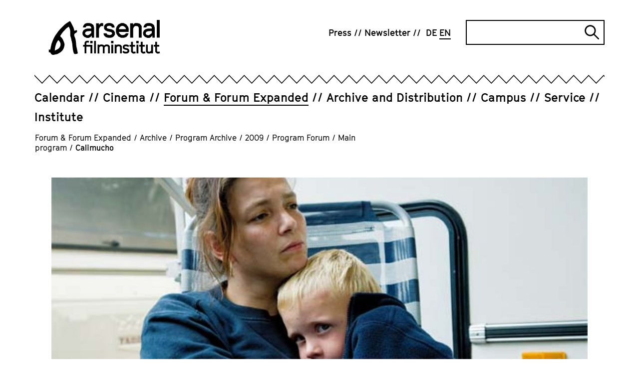

--- FILE ---
content_type: text/html; charset=utf-8
request_url: https://www.arsenal-berlin.de/en/forum-forum-expanded/archive/program-archive/2009/main-program/calimucho/
body_size: 9043
content:
<!DOCTYPE html>
<html dir="ltr" lang="en-GB">
<head>

<meta charset="utf-8">
<!-- 
	TYPO3-Realisation: 3pc GmbH Neue Kommunikation, Berlin

	This website is powered by TYPO3 - inspiring people to share!
	TYPO3 is a free open source Content Management Framework initially created by Kasper Skaarhoj and licensed under GNU/GPL.
	TYPO3 is copyright 1998-2026 of Kasper Skaarhoj. Extensions are copyright of their respective owners.
	Information and contribution at https://typo3.org/
-->



<title>Calimucho - Arsenal</title>
<meta name="generator" content="TYPO3 CMS" />
<meta name="robots" content="index, follow" />
<meta name="viewport" content="width=device-width, initial-scale=1" />
<meta name="description" content="Calimucho - Das Arsenal Filminstitut betreibt ein Kino, Archiv, Verleih sowie die unabhängigen Berlinale-Sektionen Forum und Forum Expanded." />
<meta property="og:image" content="https://www.arsenal-berlin.de/assets/_processed_/1/5/csm_20091153_1_01_7e640bddc1.jpg" />
<meta property="og:image" content="https://www.arsenal-berlin.de/typo3temp/assets/_processed_/c/7/csm_arsenal-socialmedia-1620565952_77ade1f490.jpg" />
<meta property="og:locale" content="en_GB" />
<meta property="og:site_name" content="Arsenal Filminstitut e.V." />
<meta property="og:description" content="Calimucho - Das Arsenal Filminstitut betreibt ein Kino, Archiv, Verleih sowie die unabhängigen Berlinale-Sektionen Forum und Forum Expanded." />
<meta property="og:title" content="Calimucho" />
<meta property="og:type" content="website" />
<meta property="og:url" content="https://www.arsenal-berlin.de/en/forum-forum-expanded/archive/program-archive/2009/main-program/calimucho/" />
<meta name="twitter:image" content="https://www.arsenal-berlin.de/assets/_processed_/1/5/csm_20091153_1_01_0fadfa415e.jpg" />
<meta name="twitter:card" content="" />
<meta name="twitter:site" content="@kinoarsenal" />
<meta name="twitter:description" content="Calimucho - Das Arsenal Filminstitut betreibt ein Kino, Archiv, Verleih sowie die unabhängigen Berlinale-Sektionen Forum und Forum Expanded." />
<meta name="twitter:title" content="Calimucho" />


<link rel="stylesheet" type="text/css" href="/typo3temp/assets/compressed/merged-0441506f59a2ae5afeaef663b66f5600-0b40e932a312514708331122d37a4d37.css?1768812003" media="all">






<link rel="icon" href="/typo3conf/ext/dreipc_arsenal/Resources/Public/Frontend/Build/assets/icons/favicons/icon-32x32.png" sizes="32x32"><link rel="icon" href="/typo3conf/ext/dreipc_arsenal/Resources/Public/Frontend/Build/assets/icons/favicons/icon-57x57.png" sizes="57x57"><link rel="icon" href="/typo3conf/ext/dreipc_arsenal/Resources/Public/Frontend/Build/assets/icons/favicons/icon-76x76.png" sizes="76x76"><link rel="icon" href="/typo3conf/ext/dreipc_arsenal/Resources/Public/Frontend/Build/assets/icons/favicons/icon-96x96.png" sizes="96x96"><link rel="icon" href="/typo3conf/ext/dreipc_arsenal/Resources/Public/Frontend/Build/assets/icons/favicons/icon-128x128.png" sizes="128x128"><link rel="icon" href="/typo3conf/ext/dreipc_arsenal/Resources/Public/Frontend/Build/assets/icons/favicons/icon-192x192.png" sizes="192x192"><link rel="icon" href="/typo3conf/ext/dreipc_arsenal/Resources/Public/Frontend/Build/assets/icons/favicons/icon-228x228.png" sizes="228x228"><link rel="shortcut icon" sizes="196x196" href="/typo3conf/ext/dreipc_arsenal/Resources/Public/Frontend/Build/assets/icons/favicons/icon-196x196.png"><link rel="apple-touch-icon" href="/typo3conf/ext/dreipc_arsenal/Resources/Public/Frontend/Build/assets/icons/apple-touch-icon/icon-120x120.png" sizes="120x120"><link rel="apple-touch-icon" href="/typo3conf/ext/dreipc_arsenal/Resources/Public/Frontend/Build/assets/icons/apple-touch-icon/icon-152x152.png" sizes="152x152"><link rel="apple-touch-icon" href="/typo3conf/ext/dreipc_arsenal/Resources/Public/Frontend/Build/assets/icons/apple-touch-icon/icon-180x180.png" sizes="180x180"><meta name="msapplication-TileColor" content="#FFFFFF"><meta name="msapplication-TileImage" content="/typo3conf/ext/dreipc_arsenal/Resources/Public/Frontend/Build/assets/icons/msapplication/icon-144x144.png"><meta name="msapplication-config" content="/browserconfig.xml" /><link rel="manifest" href="/manifest.json" />
<link rel="canonical" href="https://www.arsenal-berlin.de/en/forum-forum-expanded/archive/program-archive/2009/main-program/calimucho/"/>

<link rel="alternate" hreflang="de-DE" href="https://www.arsenal-berlin.de/forum-forum-expanded/archiv/programmarchiv/2009/hauptprogramm/calimucho/"/>
<link rel="alternate" hreflang="en-GB" href="https://www.arsenal-berlin.de/en/forum-forum-expanded/archive/program-archive/2009/main-program/calimucho/"/>
<link rel="alternate" hreflang="x-default" href="https://www.arsenal-berlin.de/forum-forum-expanded/archiv/programmarchiv/2009/hauptprogramm/calimucho/"/>
</head>
<body>

<div class="skip-navigation"><a href="#main-content" class="skip-navigation-link">
            Jump directly to the page contents
        </a></div><header class="navigation"><div class="navigation__inner"><div class="navigation__topbar"><div class="navigation__logo" itemscope="" itemtype="http://schema.org/Organization"><a href="/en/" itemprop="url"><svg xmlns="http://www.w3.org/2000/svg" viewBox="0 0 801.7 252" aria-hidden="true" role="img" class="logo-arsenal"><defs /><path d="M341.4 127.5V24.2h21v12.9l5.6-8.9 10.5-5.6h7l6.9 1.6v21.4l-8.8-2.1-8 2.1-7.1 6.4s-4 7.9-6 11.9v63.7h-21z" class="st0" fill="currentColor"/><path transform="translate(-38.4 -29.8)" class="st0" fill="currentColor" d="m455.7 125.9 1.9 5.9 4.3 3.4 9.9 3.1h9.9l6.4-1.9 4-2.8 2.5-3.5v-5.7l-2.5-4.1-4.3-3-26.5-5.5-14.9-7-9.3-11.8V74.6l7.3-11.6 9.6-7.2 12.4-3.4H483l13.7 4.1 8.9 7L512 74l1.5 10.5-20.1-.1-1.3-4.8-4.5-4.5-6.4-2.7h-11.3l-7.1 2-3.7 2.3-1.8 3.2v6.6l2.8 3.6 5.3 2.1 27.4 5.7 14.6 7.7 8 12.9v17.7l-7.6 11.5-10 7.3-13.8 3.9h-15.7l-16.3-4.1-9.4-7.7-5.4-6.4-2.7-7.1-.6-7.7z"/><path d="m522.1 129.1-20-9.8-13.1-17.6-4.1-14.3V64.8l4.1-14.7 13.1-17.6 20-9.8h17.6l20 9.8 12.9 17.6 4.1 13.5-.6 22.9h-70.4l1.7 6.5 8.5 10.4 10.2 5.5h11.8l11.8-3.7 6.6-8.7h19.2l-6 15.4-10.8 11.4-18.7 5.8h-18ZM506 67h49.9l-.7-8.1-8.6-10-10-5.5h-11.2l-9.6 5.1-8.4 10.2z" class="st0" fill="currentColor"/><path d="M587.3 127.5V24.2h21v12.3c2-2.7 4-5.5 6-8.2 2.5-1.9 5-3.8 7.5-5.6h17.6l18.2 4.9L670 44.3v83.3h-21v-70c-1-2.8-1.9-5.7-2.9-8.5-2.8-1.8-5.6-3.6-8.4-5.3-4.2 0-8.4-.2-12.6-.3-3.4 2-6.8 3.9-10.2 5.9-2.2 4.8-4.4 9.6-6.6 14.3v63.9h-21z" class="st0" fill="currentColor"/><path class="st0" fill="currentColor" d="M779.1 0h21v127.6h-21z"/><path d="M327.2 127.5V54.2l-5.5-17.9-14.3-10.4-14.3-3.3h-17.7l-12.5 3.9-7.3 6.3-6.6 9.9-2.8 11.4H266c0 .1 3.9-7.9 3.9-7.9l7.9-3.3h14.3l9.1 3.7 5.1 6.9v8.2h-12.9c0-.1-17.7 1-17.7 1l-15.3 4.5c-4.1 3.3-8.2 6.6-12.2 10-1.8 5.3-3.6 10.7-5.4 16 .8 6.6 2.4 16.1 2.4 16.1l11.6 13s11.1 4.7 16.9 7.1c5.3 0 10.6-.1 15.9-.2 3.7-1.9 7.3-3.8 11-5.7 2.4-3.3 7.2-8.4 9.6-11.7 0 4.6 0 11.1-.1 15.7h17.3zm-20.9-32.9s-10.2 7.4-13.5 11c-3.7 1.7-7.4 3.5-11.1 5.2-4.6-1.2-13.3-3.5-13.3-3.5l-5.8-7.2v-7.4c-.1 0 5.7-7.9 5.7-7.9l11.6-3.4 14.9-1.1 11.4.2.2 13.8z" class="st0" fill="currentColor"/><path d="M764.1 127.5V54.2l-5.5-17.9-14.3-10.4-14.3-3.3h-17.7l-12.5 3.9-7.3 6.3-6.6 9.9-2.8 11.4h19.8c0 .1 3.9-7.9 3.9-7.9l7.9-3.3H729l9.1 3.7 5.1 6.9v8.2h-12.9c0-.1-17.7 1-17.7 1l-15.3 4.5c-4.1 3.3-8.2 6.6-12.2 10-1.8 5.3-3.6 10.7-5.4 16 .8 6.6 2.4 16.1 2.4 16.1l11.6 13s11.1 4.7 16.9 7.1c5.3 0 10.6-.1 15.9-.2 3.7-1.9 7.3-3.8 11-5.7 2.4-3.3 7.2-8.4 9.6-11.7 0 4.6 0 11.1-.1 15.7h17.3zm-20.9-32.9s-10.2 7.4-13.5 11c-3.7 1.7-7.4 3.5-11.1 5.2-4.6-1.2-13.3-3.5-13.3-3.5l-5.8-7.2v-7.4c-.1 0 5.7-7.9 5.7-7.9l11.6-3.4 14.9-1.1 11.4.2.2 13.8z" class="st0" fill="currentColor"/><path d="M258.7 241.6v-49.1h-10.8v-12.8h10.8v-16.4l7-10.3 10.5-3.1h4.9l9.6 1.9-3.4 12.8-7.7-1.9h-2.5l-3.4 1.2-2.2 3.1v12.8h42.7v61.8h-12.9v-49.1h-29.8v49.1h-12.9zm40.6-73.2V151h17v17.4z" class="st0" fill="currentColor"/><path d="M327.3 241.6v-90.7h12.9v90.7z" class="st0" fill="currentColor"/><path d="M351.9 241.6v-63.4h12.9v3.8l8.3-4.8H384l11.2 3 3.6 5.1 4.1-3.4 8.2-4.7H422l11.2 3 7.6 10.2v51.1h-12.9v-46.4l-2.3-3.2-6-1.9h-6.5l-7.5 4.9-2.9 4.1v42.6h-12.9v-46.4l-2.3-3.2-6-1.9H375l-7.5 4.9-2.9 4.1v42.6h-12.9z" class="st0" fill="currentColor"/><path d="M449.5 168.4V151h16.8v17.4zm2.1 73.2v-63.4h12.9v63.4z" class="st0" fill="currentColor"/><path d="M475.9 241.6v-63.4h12.9v3.8l8.3-4.8h10.8l11.2 3 7.6 10.2v51.1h-12.9v-46.4l-2.3-3.2-6-1.9h-6.4l-7.5 4.9-2.9 4.1v42.6h-12.9z" class="st0" fill="currentColor"/><path d="m550.8 242.6-10-2.5-5.8-4.7-3.8-4.3 9-8.7 3.1 3.6 2.6 2 7 1.9h7l4-1.2 2.4-1.7 1.6-2.2v-3.5l-1.6-2.5-2.6-1.8-16.2-3.4-8.1-4.3-5.3-7.2v-11.3l4.1-7.1 5.9-4.5 7.2-2h10.6l9.5 2.5 8.5 5.8-7.1 10.6-6.5-4.5-5.8-1.8h-7.1l-4.3 1.2-1.2 1.1-1.1 1.9v4.1l1.7 2.2 2.5 1.3 17.6 3.5 7.1 4.7 4.9 7.9v10.8l-4.7 7.1-6.1 4.5-8.4 2.4h-10.6z" class="st0" fill="currentColor"/><path d="m609.5 242.6-8.9-3.4-6.9-9.7v-36.9h-10.8v-12.8h10.8v-22.1h12.9v22.1h15.8v12.8h-15.8v33l2.2 2.9 3.2 1.4h2.5l9.7-2.5 3.2 12.5-12.3 2.8h-5.8z" class="st0" fill="currentColor"/><path d="M631.3 168.4V151h16.8v17.4zm2 73.2v-63.4h12.9v63.4z" class="st0" fill="currentColor"/><path d="m679.8 242.6-8.9-3.4-6.9-9.7v-36.9h-10.8v-12.8H664v-22.1h12.9v22.1h15.8v12.8h-15.8v33l2.2 2.9 3.2 1.4h2.5l9.7-2.5 3.2 12.5-12.3 2.8h-5.8z" class="st0" fill="currentColor"/><path d="m720.5 242.6-11.4-3-8.1-10.5v-50.9h12.9v46.4l2.8 3.7 5.8 1.6h5.5l7.5-5.1 3-4v-42.7h12.9v63.4h-12.8v-3.8l-8.4 4.8h-9.6z" class="st0" fill="currentColor"/><path d="m783.8 242.6-8.9-3.4-6.9-9.7v-36.9h-10.8v-12.8H768v-22.1h12.9v22.1h15.8v12.8h-15.8v33l2.2 2.9 3.2 1.4h2.5l9.7-2.5 3.2 12.5-12.3 2.8h-5.8z" class="st0" fill="currentColor"/><path d="M43.7 221.1v-1c.9-14.8 3-26.7 6.6-37.5.2-.4.3-.9.5-1.3.4-1 .8-2.1 1.1-3.3 1.6-7.6 5.5-14.3 9.5-21.3.9-1.5 1.7-3 2.6-4.5 1.2-2.2 2.9-4.2 5.3-6.1.3.1.5.3.6.4 8.4 8.1 13.8 15.1 15 24.7.9 7.3 0 13.9-2.9 20.1-3.2 7-6.9 11.9-11.5 15.5-.4.3-.8.6-1.2 1-.7.5-1.3 1.1-1.8 1.3l-1.4.8c-7 3.7-14.2 7.4-21.4 11-.4.2-.7.3-1 .4m165.4 17.8c0-.5 0-.9-.1-1.3 0-1.1-.2-2-.3-2.9-1.2-6-2.4-11.9-3.7-17.9-.3-1.6-.7-3.1-1-4.7l-.8-3.6c-.5-2.3-1-4.5-1.5-6.8-1.1-5-2.3-10.1-3-15.2-.7-4.7-1-9.6-1.4-14.3-.3-3.7-.6-7.5-1-11.3v-.5c-1.4-11.7-2.8-23.8-8-35.2-1.8-3.8-3.3-8.1-4.5-12.8q-2.25-8.7 3.9-14.1 3.75-3.3 9.6-6.3c6.5-3.4 8.8-9.3 6.2-16l-1.2-3.1-3.2.9c-1.3.3-2.6.7-3.9 1.1-3 .8-5.8 1.6-8.7 2.3-1.1.3-1.7.3-2 .3-.1-.2-.4-.8-.7-1.9-.2-.7-.3-1.3-.4-2l-.2-1.1c-2-9.8-4.5-17.7-8-24.6l-4.8-9.6c-2.9-5.9-5.9-11.9-9-17.9-1.3-2.4-2.8-4.6-4.3-6.8-.6-.9-1.3-1.9-1.9-2.8l-1.7-2.6-2.9 1.2c-.4.2-.8.3-1.1.4-.8.3-1.6.6-2.4 1.1l-4.8 3.2c-6.2 4.1-12.6 8.3-18.9 12.6-8.3 5.7-15.3 12.9-22 19.8-1.8 1.9-3.6 3.8-5.5 5.6-11.8 11.8-24.1 24.7-34 39.4-1.9 2.8-4 5.6-6 8.3-3.2 4.4-6.6 8.9-9.5 13.7-5.4 9.1-10.1 18.8-14.4 27.9-1.7 3.5-3 7.1-4.3 10.6-1.2 3.3-2.4 6.5-3.8 9.6-3 6.6-4.5 13.5-6 20.2-.6 2.7-1.2 5.5-1.9 8.2-1.2 4.8-2.1 9.6-3 14.4-.5 2.7-1 5.4-1.5 8-.1.7-.4 1.5-.7 2.3L0 213.3v19l4.5 1c.9.2 1.7.4 2.5.5 4.1 1 6.1 2.6 7 5.6.6 2 1.9 4 3.8 6.2 3.7 4.2 8.6 6.4 14.1 6.4s3.1-.2 4.7-.5l5.4-1.2c3.6-.8 7-1.6 10.4-2 5.1-.6 9.9-2.2 14.7-4.9l3.6-2c2-1.2 4-2.3 6.1-3.4 14.1-7.8 23.8-17.9 29.7-31 3.2-7.1 5.4-15 7-24.8 1-6.4-.5-12.3-2.4-17.8-5.2-15.4-11.9-33-27.1-45.3 0-.2-.1-.4-.2-.6-.3-.7-.6-1.8-.6-2.2 0-1.2.6-2.5 1.4-3.7 2-3.3 4.3-6.5 6.5-9.7l3.7-5.4c1.4-2.1 2.7-4 4.1-5.9 3-3.8 6-7.4 8.9-10.7 1.2-1.4 2.6-2.7 3.9-4 2-2 4.2-4.1 6-6.5 6.6-8.4 15.2-14.2 24.4-20.4l2.3-1.6c.4.5.8 1 1 1.5 8 14.7 11.3 30.1 9.9 45.9-.9 9.7-.3 17 1.7 23.9.8 2.7 1.6 5.4 2.4 8 .8 2.5 1.6 5.1 2.3 7.6.3 1 .5 2 .7 3.1v.5c.3 1.2.5 2.4.7 3.6.4 2.7.8 5.4 1.7 8.1 3.9 12.9 5.4 26.2 6.3 38.6 1.1 14.1 3.1 27 6.1 39.6.8 3.2 2 6.3 3.2 9.2l.9 2.1c1.7 4.2 5.5 6.5 10.2 6.1 3.9-.4 7.8-1 11.3-1.7 1.5-.3 2.6-1.1 3.4-1.7.2-.2.4-.3.7-.4l2.1-1.2-.2-2.4z" class="st0" fill="currentColor"/></svg><span class="sr-only">Arsenal Filminstitut e.V.</span></a></div><button class="burger-menu" id="navigation-button" aria-expanded="false" aria-controls="navigation"><span class="burger-menu__line line-1"></span><span class="burger-menu__line line-2"></span><span class="sr-only">Open navigation</span></button></div><div class="navigation__zickzack"><!--?xml version="1.0" encoding="UTF-8"?--><svg class="zickzack" width="100%" height="21" version="1.1" xmlns="http://www.w3.org/2000/svg" xmlns:xlink="http://www.w3.org/1999/xlink" style="enable-background:new 0 0 60 17;" xml:space="preserve"><style type="text/css">.zickzack-top{fill:#FFFFFF;}</style><pattern id="zickzackPattern" x="0" y="0" width="30" height="21" patternUnits="userSpaceOnUse"><polyline class="zickzack-top" points="0,0 15.3,15.8 30.3,0 45.3,15.8 60.6,0 "/><polygon points="45.3,15.8 30.3,-0.1 15.3,15.8 0,0 0,2.3 15.3,18.1 30.3,2.1 45.3,18.1 60.6,2.3 60.6,0 "/></pattern><rect x="0" y="0" width="100%" height="21" fill="url(#zickzackPattern)"></rect></svg></div><div class="navigation__outer" id="navigation" aria-labelledby="navigation-button" aria-hidden="false"><nav class="navigation__meta" itemscope="" itemtype="http://schema.org/SiteNavigationElement" aria-label="meta"><ul class="navigation__meta-list" itemscope="" itemtype="http://schema.org/Language"><li><a href="/en/press/" class="link"><span>Press</span></a></li><li><a href="/en/newsletter/" class="link"><span>Newsletter</span></a></li><li itemprop="availableLanguage"><a href="/forum-forum-expanded/archiv/programmarchiv/2009/hauptprogramm/calimucho/" class="navigation__language-switch link"><abbr title="Calimucho" itemprop="name">
        DE
    </abbr></a></li><li itemprop="availableLanguage"><span class="navigation__language-switch link--active link"><abbr title="Calimucho" itemprop="name">
        EN
    </abbr></span></li></ul><div class="searchform"><form data-suggest="https://www.arsenal-berlin.de/api/v1/en/search/global/suggest.json" method="get" class="searchform__form" action="/en/search/" data-suggest-header="Top Results" accept-charset="utf-8"><label for="searchform__input" class="sr-only">
                Search
            </label><input
                type="text"
                id="searchform__input"
                class="searchform__input"
                name="tx_solr[q]"
                value=""
            /><button type="submit" class="searchform__submit"><i class="searchform__icon" aria-hidden="true"></i><span class="sr-only">
                    Submit search
                </span></button></form></div></nav><div class="navigation__main"><nav class="navigation__main-nav" itemscope="" itemtype="http://schema.org/SiteNavigationElement" aria-label="main"><ul class="navigation__main-list"><li class="navigation__main-item"><div class="navigation__main-wrapper"><a href="/en/calendar/" class="navigation__main-link"><span class="navigation__main-title link ">Calendar</span></a></div></li><li class="navigation__main-item"><div class="navigation__main-wrapper"><a href="/en/cinema/" class="navigation__main-link"><span class="navigation__main-title link ">Cinema</span></a><button class="navigation__main-button" id="main-link-2" aria-expanded="false" aria-controls="sublist-2"><span class="navigation__main-icon icon-cross" aria-hidden="true"></span><span class="sr-only">Open subnavigation</span></button></div><div id="sublist-2" class="navigation__main-sublist" aria-hidden="true" aria-labelledby="main-link-2"><ul class="navigation__main-sublist-list navigation__main-panel"><li class="navigation__main-sublist-item"><a href="/en/cinema/arsenal-3/" class="link" itemprop="url"><span>Arsenal 3</span></a></li><li class="navigation__main-sublist-item"><a href="/en/cinema/programm-archive/translate-to-english-2025/translate-to-english-kinoarchiv-detail/" class="link" itemprop="url"><span>Programme Archive</span></a></li></ul></div></li><li class="navigation__main-item is-active"><div class="navigation__main-wrapper"><a href="/en/forum-forum-expanded/" class="navigation__main-link"><span class="navigation__main-title link--active link ">Forum &amp; Forum Expanded</span></a><button class="navigation__main-button" id="main-link-3" aria-expanded="false" aria-controls="sublist-3"><span class="navigation__main-icon icon-cross" aria-hidden="true"></span><span class="sr-only">Open subnavigation</span></button></div><div id="sublist-3" class="navigation__main-sublist" aria-hidden="true" aria-labelledby="main-link-3"><ul class="navigation__main-sublist-list navigation__main-panel"><li class="navigation__main-sublist-item"><a href="/en/forum-forum-expanded/forum-program/" class="link" itemprop="url"><span>Forum Program</span></a></li><li class="navigation__main-sublist-item"><a href="/en/forum-forum-expanded/forum-expanded-program/" class="link" itemprop="url"><span>Forum Expanded Program</span></a></li><li class="navigation__main-sublist-item"><a href="/en/forum-forum-expanded/forum-friends/" class="link" itemprop="url"><span>Forum &amp; Friends</span></a></li><li class="navigation__main-sublist-item"><a href="/en/forum-forum-expanded/supplement/" class="link" itemprop="url"><span>Supplément</span></a></li><li class="navigation__main-sublist-item"><a href="/en/forum-forum-expanded/archive/" class="link--active link" itemprop="url"><span>Archive</span></a></li><li class="navigation__main-sublist-item"><a href="/en/forum-forum-expanded/info/" class="link" itemprop="url"><span>Info</span></a></li></ul></div></li><li class="navigation__main-item"><div class="navigation__main-wrapper"><a href="/en/archive-distribution/" class="navigation__main-link"><span class="navigation__main-title link ">Archive and Distribution</span></a><button class="navigation__main-button" id="main-link-4" aria-expanded="false" aria-controls="sublist-4"><span class="navigation__main-icon icon-cross" aria-hidden="true"></span><span class="sr-only">Open subnavigation</span></button></div><div id="sublist-4" class="navigation__main-sublist" aria-hidden="true" aria-labelledby="main-link-4"><ul class="navigation__main-sublist-list navigation__main-panel"><li class="navigation__main-sublist-item"><a href="/en/archive-distribution/archive-projects/" class="link" itemprop="url"><span>Archive Projects</span></a></li><li class="navigation__main-sublist-item"><a href="/en/archive-distribution/cinema-releases/" class="link" itemprop="url"><span>Cinema releases</span></a></li><li class="navigation__main-sublist-item"><a href="/en/archive-distribution/viewing-area/login/" class="link" itemprop="url"><span>Viewing Area</span></a></li><li class="navigation__main-sublist-item"><a href="/en/archive-distribution/digital-restorations/" class="link" itemprop="url"><span>Digitizations and digital restorations</span></a></li><li class="navigation__main-sublist-item"><a href="/en/archive-distribution/general-info-on-arsenal-distribution/" class="link" itemprop="url"><span>General Info on Arsenal Distribution</span></a></li></ul></div></li><li class="navigation__main-item"><div class="navigation__main-wrapper"><a href="/en/campus/" class="navigation__main-link"><span class="navigation__main-title link ">Campus</span></a><button class="navigation__main-button" id="main-link-5" aria-expanded="false" aria-controls="sublist-5"><span class="navigation__main-icon icon-cross" aria-hidden="true"></span><span class="sr-only">Open subnavigation</span></button></div><div id="sublist-5" class="navigation__main-sublist" aria-hidden="true" aria-labelledby="main-link-5"><ul class="navigation__main-sublist-list navigation__main-panel"><li class="navigation__main-sublist-item"><a href="/en/campus/offers-for-children-young-people-and-schools/" class="link" itemprop="url"><span>Offers for Children, Young People and Schools</span></a></li><li class="navigation__main-sublist-item"><a href="/en/campus/summer-school/" class="link" itemprop="url"><span>Summer School</span></a></li><li class="navigation__main-sublist-item"><a href="/en/campus/analog-workshop/" class="link" itemprop="url"><span>Analog Workshop</span></a></li><li class="navigation__main-sublist-item"><a href="/en/campus/seminare-und-konferenzen/" class="link" itemprop="url"><span>Seminars and Conferences</span></a></li><li class="navigation__main-sublist-item"><a href="/en/campus/publications/" class="link" itemprop="url"><span>Publications</span></a></li></ul></div></li><li class="navigation__main-item"><div class="navigation__main-wrapper"><a href="/en/service/" class="navigation__main-link"><span class="navigation__main-title link ">Service</span></a><button class="navigation__main-button" id="main-link-6" aria-expanded="false" aria-controls="sublist-6"><span class="navigation__main-icon icon-cross" aria-hidden="true"></span><span class="sr-only">Open subnavigation</span></button></div><div id="sublist-6" class="navigation__main-sublist" aria-hidden="true" aria-labelledby="main-link-6"><ul class="navigation__main-sublist-list navigation__main-panel"><li class="navigation__main-sublist-item"><a href="/en/service/film-print-services/" class="link" itemprop="url"><span>Film Print Services</span></a></li><li class="navigation__main-sublist-item"><a href="/en/service/screening-facilities/" class="link" itemprop="url"><span>Screening Facilities</span></a></li></ul></div></li><li class="navigation__main-item"><div class="navigation__main-wrapper"><a href="/en/institute/ueber-uns/" class="navigation__main-link"><span class="navigation__main-title link ">Institute</span></a><button class="navigation__main-button" id="main-link-7" aria-expanded="false" aria-controls="sublist-7"><span class="navigation__main-icon icon-cross" aria-hidden="true"></span><span class="sr-only">Open subnavigation</span></button></div><div id="sublist-7" class="navigation__main-sublist" aria-hidden="true" aria-labelledby="main-link-7"><ul class="navigation__main-sublist-list navigation__main-panel"><li class="navigation__main-sublist-item"><a href="/en/institute/ueber-uns/" class="link" itemprop="url"><span>About</span></a></li><li class="navigation__main-sublist-item"><a href="/en/institute/translate-to-english-code-of-conduct/" class="link" itemprop="url"><span>Code of Conduct</span></a></li><li class="navigation__main-sublist-item"><a href="/en/institute/relocation/" class="link" itemprop="url"><span>Relocation</span></a></li><li class="navigation__main-sublist-item"><a href="/en/institute/join/" class="link" itemprop="url"><span>Join &amp; Support</span></a></li><li class="navigation__main-sublist-item"><a href="/en/institute/team/" class="link" itemprop="url"><span>Team</span></a></li><li class="navigation__main-sublist-item"><a href="/en/institute/jobs/translate-to-english-stellenanzeigen/" class="link" itemprop="url"><span>Jobs</span></a></li><li class="navigation__main-sublist-item"><a href="/en/institute/contact/" class="link" itemprop="url"><span>Contact</span></a></li></ul></div></li></ul></nav></div></div></div></header><nav aria-label="Ihre aktuelle Position" itemscope itemtype="http://schema.org/BreadcrumbList" class="breadcrumb"><ol class="breadcrumb__list"><li class="breadcrumb__list-item is-active" itemprop="itemListElement"><a href="/en/forum-forum-expanded/" itemprop="item"><span itemprop="name">Forum &amp; Forum Expanded</span></a><span class="breadcrumb__span">/</span></li><li class="breadcrumb__list-item is-active" itemprop="itemListElement"><a href="/en/forum-forum-expanded/archive/" itemprop="item"><span itemprop="name">Archive</span></a><span class="breadcrumb__span">/</span></li><li class="breadcrumb__list-item is-active" itemprop="itemListElement"><a href="/en/forum-forum-expanded/archive/program-archive/2024/" itemprop="item"><span itemprop="name">Program Archive</span></a><span class="breadcrumb__span">/</span></li><li class="breadcrumb__list-item is-active" itemprop="itemListElement"><a href="/en/forum-forum-expanded/archive/program-archive/2009/" itemprop="item"><span itemprop="name">2009</span></a><span class="breadcrumb__span">/</span></li><li class="breadcrumb__list-item is-active" itemprop="itemListElement"><a href="/en/forum-forum-expanded/archive/program-archive/2009/main-program/" itemprop="item"><span itemprop="name">Program Forum</span></a><span class="breadcrumb__span">/</span></li><li class="breadcrumb__list-item is-active" itemprop="itemListElement"><a href="/en/forum-forum-expanded/archive/program-archive/2009/main-program/" itemprop="item"><span itemprop="name">Main program</span></a><span class="breadcrumb__span">/</span></li><li class="breadcrumb__list-item is-active" itemprop="itemListElement"><a href="/en/forum-forum-expanded/archive/program-archive/2009/main-program/calimucho/" itemprop="item" aria-current="page"><span itemprop="name">Calimucho</span></a></li></ol></nav><!--TYPO3SEARCH_begin--><section class="page-header"><figure class="" itemscope="itemscope" itemtype="https://schema.org/ImageObject" ><picture  data-lazerload><source data-srcset='/assets/_processed_/1/5/csm_20091153_1_01_82f902f1e8.jpg' media='(max-width: 767px)'><img  data-src='/assets/_processed_/1/5/csm_20091153_1_01_6f0b23fa23.jpg' title='' alt='' height='670' width='1074' data-size='1074x670' itemprop='image'></picture><figcaption>11.02.  17:30 OmEU CineStar 8</figcaption></figure><div class="page-header__header"><header><div class="page-header__inner"><h1>Calimucho</h1><div class="page-header__text"><p><strong>Eugenie Jansen</strong></p><p><strong>Netherlands 2008</strong></p></div></div></header></div></section><section id="c14215" class="grid"><div class="grid-container"><div class="grid-container__aside"><!--TYPO3SEARCH_end--><!--TYPO3SEARCH_begin--></div><div class="grid-container__main"><div class="text"><div class="text__inner"><div class="text__text text__textblock"><p><strong><a href="/assets/Legacy/user_upload/forum/pdf2009/20091153.pdf" title="Initiates file download" target="_blank" class="link--intern">Download catalogue (PDF)</a></strong></p><p></p><p>Playing in B-flat minor, the small circus band anticipates the fate of young Dicky, who lives with the knife-thrower and magician Willy in a caravan and brings up his little son. The band sings of the destiny of a woman who sets off on her travels in search of herself and happiness. </p><p>For a whole summer the director followed the Circus Harlekino as it toured along the German-Dutch border. In between the putting up and dismantling of the tent and during rehearsal breaks and performance intervals she rehearsed the scenes of her film with the circus artists and staff. Although they are only playing roles and the plot is fictitious, the Harlekino troupe brings the reality of their life onto the screen. They talk in their own mixture of Dutch, German and French, they wear costumes they make for themselves, and after work they retire to the privacy of their lovingly decorated caravans. The director composes the world of circus life she witnesses into a magnificent panorama of images that also tells of the fluid borders between reality and fiction. Thanks to the precision of the photography the viewer can watch stories and feelings being born, and observe how reality itself can be turned into a story. Then the band strikes up the next tune and the caravans start moving on once more.</p><p>Anke Leweke</p><p></p><p><strong>Production</strong>: Circe Films, Amsterdam; HUMAN, Hilversum </p><p><strong>Screenplay</strong>: Natasha Gerson, Rogier de Blok </p><p><strong>Camera</strong>: Adri Schrover </p><p><strong>Cast</strong>: Dicky Kilian, Willy Soeurt, Peter Verberk, Ellie Teeuw, Tarek Hannoudi, Ralf Huppertz, Manfred Huppertz, Joshy Huppertz, Freddy Kenton, Evelyne Bouglione, Timo Soeurt </p><p><strong>Format</strong>: 35mm (filmed on HDCam), Color</p><p><strong>Running Time</strong>: 93 min.</p><p><strong>Languages</strong>: Dutch, German, French, Arabic</p><p></p><p>Photo: © Tara Fallaux </p></div></div></div></div></div></section><!--TYPO3SEARCH_end--><footer class="footer" itemtype="http://schema.org/WPFooter" itemscope><div class="footer__content"><div class="footer__top"><header class="footer__header"><h2>Arsenal Filminstitut e.V.</h2></header><ul class="footer__icons"><li class="footer__icon"><button class="footer__icon-button"><i class="footer__icon-icon icon-instagram" aria-hidden="true"></i><span class="sr-only">Zu unserer Instagram Seite</span></button><ul class="footer__icon-list"><li><a href="https://www.instagram.com/berlinaleforum/" target="_blank" class="footer__icon-link link--extern" rel="noreferrer"><span>Forum &amp; Forum Expanded Instagram</span></a></li></ul></li><li class="footer__icon"><button class="footer__icon-button"><i class="footer__icon-icon icon-facebook" aria-hidden="true"></i><span class="sr-only">Zu unserer Instagram Seite</span></button><ul class="footer__icon-list"><li><a href="https://www.facebook.com/arsenal.kino/" target="_blank" class="footer__icon-link link--extern" rel="noreferrer"><span>Arsenal facebook</span></a></li><li><a href="https://www.facebook.com/BerlinaleForum" target="_blank" class="footer__icon-link link--extern" rel="noreferrer"><span>Forum &amp; Forum Expanded facebook</span></a></li></ul></li><li class="footer__icon"><button class="footer__icon-button"><i class="footer__icon-icon icon-youtube" aria-hidden="true"></i><span class="sr-only">Zu unserer Instagram Seite</span></button><ul class="footer__icon-list"><li><a href="https://www.youtube.com/channel/UC42FHy5wsH0KVZ51lkBzwWQ" target="_blank" class="footer__icon-link link--extern" rel="noreferrer"><span>Arsenal YouTube</span></a></li></ul></li></ul></div><div class="footer__center"><div class="footer__left"><div class="footer__left-content"><div class="footer__inner-content"><p><strong>Postal address</strong><br> Plantagenstr. 31<br> 13347 Berlin</p></div><div class="footer__inner-content"><p><strong>Office</strong><br> Gerichtstraße 53<br> 13347 Berlin<br><br><strong>Archive</strong><br> silent green Kulturquartier<br> Gerichtstraße 35<br> 13347 Berlin</p></div></div></div><div class="footer__right"><nav class="footer__menu" aria-label="Footer"><ul class="footer__menu-items"><li class="footer__menu-item"><a href="/en/datenschutz/" class="footer__menu-link link">
                            Privacy Policy
                        </a></li><li class="footer__menu-item"><a href="/en/impressum/" class="footer__menu-link link">
                            Imprint
                        </a></li><li class="footer__menu-item"><a href="/en/institute/contact/" class="footer__menu-link link">
                            Contact
                        </a></li></ul></nav></div></div><div class="footer__bottom"><small itemprop="copyrightHolder">
                    ©
                    2026
                    Arsenal Filminstitut e.V.
                </small></div></div></footer><section class="logo-list"><div class="logo-list__wrapper"><section id="c661" class="logo-list"><div class="logo-list__wrapper"><div class="logo-list__inner"><div class="logo-list__text"><p>Funded by:</p></div><ul class="logo-list__list"><li class="logo-list__item"><a href="http://www.kulturstaatsministerin.de/" target="_blank" rel="noreferrer"><picture ><img  src='/assets/Dokumente/Logos/bkm_2019_WebSVG_en.svg' title='' alt='Logo Minister of State for Culture and the Media' height='80' width='150' itemprop='image'></picture></a></li></ul></div></div></section></div></section>

<script src="/typo3temp/assets/js/5508b6c4f0.js?1643627627"></script>
<script src="/typo3conf/ext/dreipc_arsenal/Resources/Public/Frontend/Build/bundle.js?1768810903"></script>
<script src="/typo3conf/ext/dreipc_arsenal/Resources/Public/Frontend/Build/assets/jquery-1.11.3.min.js?1768810852"></script>


</body>
</html>